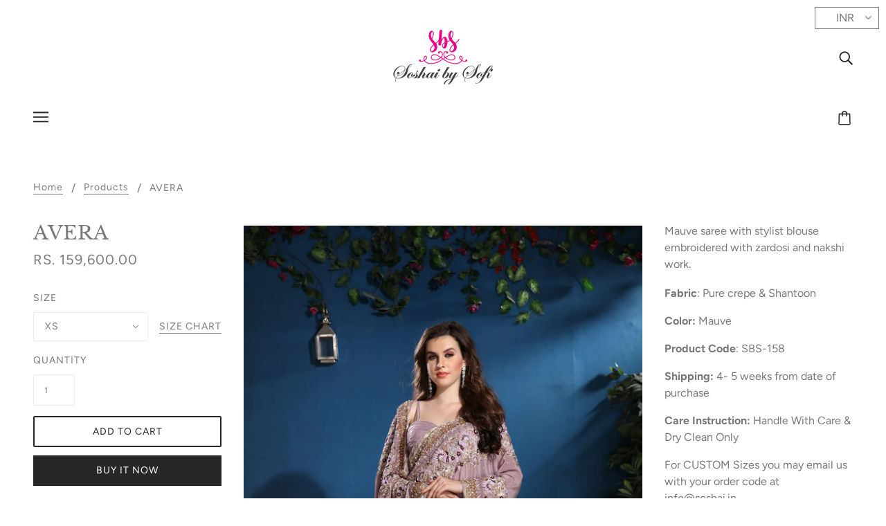

--- FILE ---
content_type: text/css
request_url: https://cdn.shopify.com/s/files/1/0683/1371/0892/files/superlemon-12-May.css?v=1683892361
body_size: 5648
content:
@import"https://fonts.googleapis.com/css?family=Source+Sans+Pro:300,400,600&display=swap";@import"https://fonts.googleapis.com/css?family=Lato&display=swap";.chat-optin-input{width:70%;padding:5px;position:relative;left:10px;top:20px;border-radius:25px}.wa-chat-btn-fixed{position:fixed;font-family:Lato,Open Sans,sans-serif!important}.wa-chat-btn-fixed img{background-color:transparent;opacity:1}.wa-chat-btn-default{font-size:14px;text-decoration:none;position:fixed;bottom:20px;padding:10px;background:#fff;color:green;cursor:pointer;box-shadow:0 0 5px #d3d3d3;border-radius:5px;-webkit-border-radius:5px;-moz-border-radius:5px;-ms-border-radius:5px;-o-border-radius:5px}.wa-chat-btn-default-waicon{width:25px;vertical-align:middle;margin-right:4px}.wa-chat-btn-base-cta{text-decoration:none;cursor:pointer;-webkit-box-shadow:0 0 5px 0 #d3d3d3;box-shadow:0 0 5px #d3d3d3;display:table;border-radius:5px;-webkit-border-radius:5px;-moz-border-radius:5px;-ms-border-radius:5px;-o-border-radius:5px}.wa-chat-btn-base-cta-rounded{text-decoration:none;cursor:pointer;-webkit-box-shadow:0 0 5px 0 #d3d3d3;box-shadow:0 0 5px #d3d3d3;display:table;border-radius:100px;-webkit-border-radius:100px;-moz-border-radius:100px;-ms-border-radius:100px;-o-border-radius:100px}.wa-chat-btn-base-icon{text-decoration:none;cursor:pointer;box-shadow:0 0 8px #c2c2c2;border-radius:100%;-webkit-border-radius:100%;-moz-border-radius:100%;-ms-border-radius:100%;-o-border-radius:100%}.wa-chat-btn-base-icon.no-box-shadow{background:none!important;-webkit-box-shadow:none;box-shadow:none}.wa-chat-btn-container-size-big{font-size:14px;padding:10px}.wa-chat-btn-container-size-rounded-big{font-size:14px;padding:10px 16px}.wa-chat-btn-container-size-small{font-size:12px;padding:6px}.wa-chat-btn-container-size-rounded-small{font-size:12px;padding:6px 10px}.wa-chat-btn-icon-cta-big{width:25px;vertical-align:middle;margin-right:4px}.wa-chat-btn-icon-cta-small{width:20px;vertical-align:middle;margin-right:4px}.wa-chat-btn-icon-image-only{width:54px;height:54px;vertical-align:middle}.wa-chat-btn-theme-cta-old{background:#f9f9f9;color:green}.wa-chat-btn-theme-cta-new{background:#fff;color:green}.wa-chat-btn-theme-cta-new-inverted{background:#35cb5e;color:#fff}.wa-chat-btn-theme-cta-black{background:#fff;color:#000}.wa-chat-btn-theme-cta-black-inverted{background:#000;color:#fff}.wa-chat-button-cta-text{display:inline-block;vertical-align:middle;color:#fff}.wa-chat-bubble-floating-popup{position:fixed;box-shadow:0 0 30px #0000004d;background:#fff;overflow:hidden;width:350px;font-family:inherit;font-size:14px;line-height:1.4;bottom:20px;display:block;border-radius:8px;-webkit-border-radius:8px;-moz-border-radius:8px;-ms-border-radius:8px;-o-border-radius:8px;font-family:Lato,Open Sans,sans-serif!important}@media screen and (max-width: 767px){.wa-chat-bubble-floating-popup{top:0;left:0;bottom:0;width:100%;max-width:100%;font-size:12px;border-radius:0;-webkit-border-radius:0;-moz-border-radius:0;-ms-border-radius:0;-o-border-radius:0}}.wa-chat-bubble-header-light{background:linear-gradient(110.56deg,#20802c,#30bf42);text-align:center;color:#fff;padding:24px}.wa-chat-bubble-header-dark{background:linear-gradient(110.56deg,#000,#6a6a6a);text-align:center;color:#fff;padding:24px}.wa-chat-bubble-chat{padding:0;background:#fff;height:400px;overflow-y:auto}.wa-chat-bubble-reachus{display:block;margin:auto;padding-top:12px;padding-bottom:12px}.wa-chat-bubble-reachus-title{font-size:20px;font-weight:200;color:#000;padding-left:24px;padding-right:24px;margin-top:12px;margin-bottom:12px;display:flex;justify-content:center;line-height:100%;text-align:center}@media screen and (max-width: 767px){.wa-chat-bubble-floating-popup .wa-chat-bubble-chat{max-height:50%;height:calc(100vh - 165px)!important}.wa-chat-bubble-floating-popup .wa-chat-bubble-chat{background:transparent;width:100%}.wa-intercom .wa-chat-bubble-chat{margin:0!important}.splmn-optin-via-chat{width:97%}}.wa-chat-bubble-chat .list-cs{font-size:13px;padding:16px;overflow:hidden;border-bottom:1px solid #f0f0f0;background-color:#d3d3d3;display:flex;background:#fff;cursor:pointer}.wa-chat-bubble-chat .list-cs:last-child{margin-bottom:1.2rem;border-bottom:0px}.wa-chat-bubble-chat .list-cs:first-child{border-bottom:1px solid #f0f0f0}.wa-chat-bubble-avatar{position:relative;display:inline-block;vertical-align:middle;margin-right:5px;overflow:hidden;right:10px;border-radius:60px;-webkit-border-radius:60px;-moz-border-radius:60px;-ms-border-radius:60px;-o-border-radius:60px}.wa-chat-bubble-whatsapp-avatar{position:relative;vertical-align:bottom;left:10px;z-index:99;height:16px;width:16px}.wa-chat-bubble-cs-profile{display:inline-block;vertical-align:middle;line-height:1;color:#000;font-size:14px;margin-top:2px;text-align:left;flex:1}.wa-chat-bubble-cs-profile p{margin:0;padding:0;line-height:1;color:#555;font-weight:300}.wa-chat-bubble-profile-name{display:block;font-size:20px;font-weight:300;margin-block-start:.3em;margin-block-end:.4em}.wa-chat-bubble-footer{height:2em;position:relative}.wa-chat-bubble-footer-content{color:#606060;left:50%;margin:0 auto;position:absolute;top:60%;font-family:inherit;font-style:normal;font-weight:400;font-size:12px;line-height:100%;transform:translate(-50%,-50%);-webkit-transform:translate(-50%,-50%);-moz-transform:translate(-50%,-50%);-ms-transform:translate(-50%,-50%);-o-transform:translate(-50%,-50%)}.wa-chat-bubble-header-title{font-family:inherit;font-style:normal;font-weight:400;font-size:28px;line-height:100%;text-align:left;color:#fff}.wa-chat-bubble-close-btn{float:right;cursor:pointer;display:table;border-radius:10px;-webkit-border-radius:10px;-moz-border-radius:10px;-ms-border-radius:10px;-o-border-radius:10px}.wa-chat-bubble-header-desc{margin-top:12px;font-family:inherit;font-style:normal;font-weight:400;font-size:16px;line-height:100%;text-align:left;color:#efefef}.wa-chat-bubble-pos-left{left:20px}.wa-chat-bubble-pos-right{right:20px}@media screen and (max-width: 767px){.wa-chat-bubble-pos-left{left:0}.wa-chat-bubble-pos-right{right:0}}.wa-share-btn-container{width:auto;height:auto;margin:0;bottom:50%;font-size:16px;position:fixed;cursor:pointer;padding:1px 4px;box-shadow:0 0 5px #d3d3d3;line-height:1.5;font-family:Lato,Open Sans,sans-serif!important}.wa-share-btn-cta{writing-mode:tb;margin:6px 0;-moz-transform:rotateY(180deg);-o-transform:rotateY(180deg);-ms-transform:rotateY(180deg);-moz-transform:rotate(-180deg);-o-transform:rotate(-180deg);transform:rotate(-180deg);-webkit-writing-mode:tb;-ms-writing-mode:tb;display:table;color:#fff}.wa-share-btn-img{display:table;height:20px;width:20px;margin:auto auto 4px;display:block!important}.wa-share-btn-pos-left{left:0;border-top-right-radius:5px;border-bottom-right-radius:5px}.wa-share-btn-pos-right{right:0;border-top-left-radius:5px;border-bottom-left-radius:5px}.wa-share-btn-tmpl-regular{background:#fff}.wa-share-btn-tmpl-regular p{color:green}.wa-share-btn-tmpl-inverted{background:#35cb5e}.wa-share-btn-tmpl-inverted p{color:#fff}.wa-share-btn-tmpl-black-regular{background:#fff}.wa-share-btn-tmpl-black-regular p{color:#000}.wa-share-btn-tmpl-black-inverted{background:#000}.wa-share-btn-tmpl-black-inverted p{color:#fff}.wa-share-btn-tmpl-old{background:#f9f9f9}.wa-share-btn-tmpl-old p{color:green}@media screen and (max-width: 500px){.wa-optin-widget-container{width:98%}}.wa-optin-widget-logo-img{width:92%}.wa-optin-widget-number-input{display:inline-block;vertical-align:middle;margin:10px;padding:10px;height:38px;font-size:16px;width:56%;box-sizing:border-box;background-color:#fff;color:#000}.wa-optin-widget-confirm-button{display:inline-block;vertical-align:middle;height:42px;background:#2eb840;color:#fff;border-style:solid;padding-left:10px;padding-right:10px;position:relative;right:24px;border:none;outline:none;font-size:16px;width:36%;border-radius:0 100px 100px 0;-webkit-border-radius:0px 100px 100px 0px;-moz-border-radius:0px 100px 100px 0px;-ms-border-radius:0px 100px 100px 0px;-o-border-radius:0px 100px 100px 0px}.wa-optin-widget-confirm-button:hover{box-shadow:2px 2px 16px #0003}.wa-chat-widget-footer{position:absolute;bottom:0;text-align:center;font-family:Lato,Open Sans,sans-serif;font-style:normal;font-weight:400;font-size:12px;color:#999;width:100%;height:20px;background:#fafafa;vertical-align:middle;cursor:pointer;z-index:100;box-shadow:0 0 8px #00000014;border-radius:0 0 4px 4px;-webkit-border-radius:0px 0px 4px 4px;-moz-border-radius:0px 0px 4px 4px;-ms-border-radius:0px 0px 4px 4px;-o-border-radius:0px 0px 4px 4px}.wa-chat-widget-footer-superlemon{color:#2eb840}.wa-callout-card-close-btn{position:absolute;height:20px;width:20px;border-radius:50%;cursor:pointer}.wa-callout-card-close-btn-right{top:-22px;left:-22px}.wa-callout-card-close-btn-left{top:-22px;right:-22px}.wa-callout-card-close-btn img{height:100%;width:100%;box-shadow:0 0 4px #0003;border-radius:50%;-webkit-border-radius:50%;-moz-border-radius:50%;-ms-border-radius:50%;-o-border-radius:50%}.wa-callout-card-fixed{width:260px;padding:12px;bottom:40px;opacity:0;font-size:14px;position:fixed;background:#fff;cursor:pointer;box-shadow:0 0 5px #d3d3d3;transition:all .8s ease-in-out;-webkit-transition:all .8s ease-in-out;-moz-transition:all .8s ease-in-out;-ms-transition:all .8s ease-in-out;-o-transition:all .8s ease-in-out;border-radius:3px;-webkit-border-radius:3px;-moz-border-radius:3px;-ms-border-radius:3px;-o-border-radius:3px}.callout-text-container{position:relative;color:#2c2c2c}.callout-text-container p{line-height:1.5;margin:0;color:#2c2c2c}.animate-callout-card{opacity:1}.hide-callout-card{transform:translateY(200%);-webkit-transform:translateY(200%);-moz-transform:translateY(200%);-ms-transform:translateY(200%);-o-transform:translateY(200%)}.wa-optin-widget-left-sec,.wa-optin-widget-right-sec{width:50%}.wa-optin-widget-close-img{width:100%;height:auto;display:inline-block}.wa-optin-widget-input-box{display:flex;place-items:center;background:#fff!important;border:1px solid #c4cdd5;box-shadow:inset 0 1px 2px #66717b36;border-radius:3px;-webkit-border-radius:3px;-moz-border-radius:3px;-ms-border-radius:3px;-o-border-radius:3px}.wa-optin-widget-right-sec-content-container{transition:all .2s ease-in-out;-webkit-transition:all .2s ease-in-out;-moz-transition:all .2s ease-in-out;-ms-transition:all .2s ease-in-out;-o-transition:all .2s ease-in-out;display:flex;flex-direction:column;place-items:center;width:85%;margin:0 auto}.wa-optin-widget-left-sec{background:#f7f7f7;overflow:hidden}.wa-optin-widget-right-sec{background-image:url(https://cdn.shopify.com/s/files/1/0070/3666/5911/files/opt-in-bg-whatsapp-light.png?1433);background-image:url(https://cdn.shopify.com/s/files/1/0070/3666/5911/files/opt-in-bg-whatsapp-light.png?1433);background-image:url(https://cdn.shopify.com/s/files/1/0070/3666/5911/files/opt-in-bg-whatsapp-light.png?1433);background-image:url(https://cdn.shopify.com/s/files/1/0070/3666/5911/files/opt-in-bg-whatsapp-light.png?1433);background-position:50% 0%;background-size:cover;background-repeat:no-repeat;display:flex;place-items:center;flex-direction:column-reverse;padding:1.3em .5em;font-size:16px}.wa-optin-widget-input-box,.wa-optin-widget-confirm-btn{width:100%;overflow:hidden;padding:.7em 1em;font-family:Source Sans Pro,sans-serif;height:auto}.wa-optin-widget-input-box{box-sizing:border-box;padding:.8vw 1.6vw}.wa-optin-widget-input,input[type=tel].wa-optin-widget-input{border:0!important;padding:.3rem!important;background:transparent!important;width:100%!important;font-family:Source Sans Pro,sans-serif!important;font-weight:400!important;font-size:1.3vw!important;line-height:1!important;margin:0!important;color:#000!important;min-height:0px;height:auto}input[type=tel]:focus.wa-optin-widget-input{box-shadow:none!important}.wa-optin-widget-country-flag{line-height:.8;line-height:100%;font-size:1.3vw}.wa-optin-widget-confirm-btn{width:100%;color:#00b217;background:#fff;margin-top:.8em;border:2px solid #00b217;box-shadow:0 1px #161d251a,inset 0 1px #ffffff0f;border-radius:6px;-webkit-border-radius:6px;-moz-border-radius:6px;-ms-border-radius:6px;-o-border-radius:6px;font-weight:600;font-size:1.3vw;padding:.7em 1em;line-height:1.3}.wa-optin-widget-blur-filter{filter:blur(1px);-webkit-filter:blur(1px);-moz-filter:blur(1px);-o-filter:blur(1px);-ms-filter:blur(1px);background:#0009}.wa-optin-widget-title{font-size:2.5vw;color:#000;padding:.5em 0;font-family:Source Sans Pro,sans-serif;font-weight:600;line-height:140%;margin-block-end:auto;margin-block-start:auto}.wa-optin-widget-subTitle{font-size:1.5vw;color:gray;padding:.5em 0;font-family:Source Sans Pro,sans-serif;font-weight:500;line-height:140%;margin-block-end:auto;margin-block-start:auto}.wa-optin-widget-title-text-logo{height:1.3em;width:1.3em;vertical-align:text-bottom;margin-left:8px;margin-right:4px}.wa-optin-widget-title-text{word-wrap:initial}.wa-optin-widget-container{padding:2%;background:#f7f7f7;display:block!important;position:fixed;top:50%;left:50%;font-size:1rem!important;width:80%!important;max-width:70%;max-height:80%;box-sizing:border-box;box-shadow:2px 2px 16px #0003;transform:translate(-50%,-50%);-webkit-transform:translate(-50%,-50%);-moz-transform:translate(-50%,-50%);-ms-transform:translate(-50%,-50%);-o-transform:translate(-50%,-50%);border-radius:5px;-webkit-border-radius:5px;-moz-border-radius:5px;-ms-border-radius:5px;-o-border-radius:5px}.wa-optin-widget-content-container{font-style:normal;display:flex;position:relative}.wa-optin-widget-close-btn{position:absolute;top:1.2vw;right:1.2vw;cursor:pointer;height:1.3vw;width:1.3vw}.wa-optin-widget-confirm-btn-active{background:#00b317;color:#fff}.wa-optin-widget-list-items{padding:.3em 0;font-size:1.5vw;color:#000;font-family:Lato,sans-serif;font-weight:400;line-height:1.6!important}li.wa-optin-widget-list-items{margin-bottom:.25em;list-style-type:none}.wa-optin-widget-list-items span{font-size:1.5vw;color:#000;font-family:Lato,sans-serif!important;font-weight:400!important;line-height:1.6!important}.wa-optin-widget-list-items img{vertical-align:middle;height:1.4em;width:1.4em;margin-right:8px}.wa-optin-widget-input:focus{outline:none;background:transparent}.wa-optin-widget-ul-container{padding-bottom:1em}.wa-optin-widget-ul-container ul{list-style:none;padding-left:0;margin:0 0 30px}.wa-optin-widget-title-container{margin-bottom:2.4vh}.wa-optin-widget-stop-scrolling{height:100%;overflow:hidden}.wa-blur-container{height:1000%;width:100%;display:block;position:absolute;top:0;left:0;right:0;bottom:0;background:#515151e0}.wa-optin-widget-spam-msg{position:relative;bottom:10px;left:0;font-size:85%;color:gray}@media (min-width: 310px) and (max-width: 767px){.wa-optin-widget-input,input[type=tel].wa-optin-widget-input,.wa-optin-widget-confirm-btn{width:100%!important;font-size:1em!important}.wa-optin-widget-country-flag{font-size:1em}.wa-optin-widget-confirm-btn{margin-top:12px;padding:.8em 1em}.wa-optin-widget-input-box{padding:.6em 1em}.wa-optin-widget-input,input[type=tel].wa-optin-widget-input{padding:0 0 0 .6rem!important}.wa-optin-widget-left-sec,.wa-optin-widget-right-sec{width:100%;box-sizing:border-box}.wa-optin-widget-left-sec{padding:0}.wa-optin-widget-title-container{padding:1%;background:#f7f7f7;margin-bottom:0}.wa-optin-widget-content-container{background:#fff}.wa-optin-widget-virtual-keyboard-confirm-btn-margin{margin-top:32px}.wa-optin-widget-virtual-keyboard-right-sec-margin-top{margin-top:1em!important;padding:2em .5em 2.5em}}@media (min-width: 970px){.wa-optin-widget-input,input[type=tel].wa-optin-widget-input{padding:0 0 0 .6rem!important}.wa-optin-widget-left-sec,.wa-optin-widget-right-sec{width:100%;box-sizing:border-box}.wa-optin-widget-left-sec{padding:0}.wa-optin-widget-title-container{padding:0% 5% 0% 3%;background:#f7f7f7;margin-bottom:0}.wa-optin-widget-ul-container{position:relative;bottom:0;left:15px}.wa-optin-widget-spam-msg{position:relative;bottom:15px;left:15px;font-size:16px;color:gray}.wa-optin-widget-content-container{background:#fff}.wa-optin-widget-virtual-keyboard-confirm-btn-margin{margin-top:32px}.wa-optin-widget-virtual-keyboard-right-sec-margin-top{margin-top:1em!important;padding:2em .5em 2.5em}}@media (min-width: 300px) and (max-width: 410px){.wa-optin-widget-title,.wa-optin-widget-subTitle{font-size:2.7vw;line-height:140%;margin:0}}@media (min-width: 755px) and (max-width: 1200px){.wa-optin-widget-input,input[type=tel].wa-optin-widget-input{padding:.3vw .6vw!important}}@media all and (min-width: 1400px) and (max-width: 3720px){.wa-optin-widget-input,input[type=tel].wa-optin-widget-input{padding:.3vw .8vw!important;font-size:20px!important}.wa-optin-widget-spam-msg{font-size:20px!important}}@media all and (min-width: 1870px) and (max-width: 3720px){.wa-optin-widget-input,.wa-optin-widget-confirm-btn{line-height:1}.wa-optin-widget-input-box{padding:.8rem 1rem}.wa-optin-widget-right-sec{padding:1.3em .5em 2.8em}}@-webkit-keyframes bounceDown{20%{-webkit-transform:translate3d(0,10px,0);-moz-transform:translate3d(0,10px,0);-ms-transform:translate3d(0,10px,0);-o-transform:translate3d(0,10px,0);transform:translate3d(0,10px,0)}40%,45%{opacity:1;-webkit-transform:translate3d(0,-20px,0);-moz-transform:translate3d(0,-20px,0);-ms-transform:translate3d(0,-20px,0);-o-transform:translate3d(0,-20px,0);transform:translate3d(0,-20px,0)}to{opacity:0;-webkit-transform:translate3d(0,2000px,0);-moz-transform:translate3d(0,2000px,0);-ms-transform:translate3d(0,2000px,0);-o-transform:translate3d(0,2000px,0);transform:translate3d(0,2000px,0)}}@-o-keyframes bounceDown{20%{-webkit-transform:translate3d(0,10px,0);-moz-transform:translate3d(0,10px,0);-ms-transform:translate3d(0,10px,0);-o-transform:translate3d(0,10px,0);transform:translate3d(0,10px,0)}40%,45%{opacity:1;-webkit-transform:translate3d(0,-20px,0);-moz-transform:translate3d(0,-20px,0);-ms-transform:translate3d(0,-20px,0);-o-transform:translate3d(0,-20px,0);transform:translate3d(0,-20px,0)}to{opacity:0;-webkit-transform:translate3d(0,2000px,0);-moz-transform:translate3d(0,2000px,0);-ms-transform:translate3d(0,2000px,0);-o-transform:translate3d(0,2000px,0);transform:translate3d(0,2000px,0)}}@keyframes bounceDown{20%{-webkit-transform:translate3d(0,10px,0);-moz-transform:translate3d(0,10px,0);-ms-transform:translate3d(0,10px,0);-o-transform:translate3d(0,10px,0);transform:translate3d(0,10px,0)}40%,45%{opacity:1;-webkit-transform:translate3d(0,-20px,0);-moz-transform:translate3d(0,-20px,0);-ms-transform:translate3d(0,-20px,0);-o-transform:translate3d(0,-20px,0);transform:translate3d(0,-20px,0)}to{opacity:0;-webkit-transform:translate3d(0,2000px,0);-moz-transform:translate3d(0,2000px,0);-ms-transform:translate3d(0,2000px,0);-o-transform:translate3d(0,2000px,0);transform:translate3d(0,2000px,0)}}@-moz-keyframes bounceDown{20%{-webkit-transform:translate3d(0,10px,0);-moz-transform:translate3d(0,10px,0);-ms-transform:translate3d(0,10px,0);-o-transform:translate3d(0,10px,0);transform:translate3d(0,10px,0)}40%,45%{opacity:1;-webkit-transform:translate3d(0,-20px,0);-moz-transform:translate3d(0,-20px,0);-ms-transform:translate3d(0,-20px,0);-o-transform:translate3d(0,-20px,0);transform:translate3d(0,-20px,0)}to{opacity:0;-webkit-transform:translate3d(0,2000px,0);-moz-transform:translate3d(0,2000px,0);-ms-transform:translate3d(0,2000px,0);-o-transform:translate3d(0,2000px,0);transform:translate3d(0,2000px,0)}}.bounceDown{-webkit-animation-name:bounceDown;-moz-animation-name:bounceDown;-ms-animation-name:bounceDown;-o-animation-name:bounceDown;animation-name:bounceDown}@-webkit-keyframes bounceUp{0%,60%,75%,90%,to{-webkit-animation-timing-function:cubic-bezier(.215,.61,.355,1);-moz-animation-timing-function:cubic-bezier(.215,.61,.355,1);-o-animation-timing-function:cubic-bezier(.215,.61,.355,1);-ms-animation-timing-function:cubic-bezier(.215,.61,.355,1);animation-timing-function:cubic-bezier(.215,.61,.355,1)}0%{opacity:0;-webkit-transform:translate3d(0,3000px,0);-moz-transform:translate3d(0,3000px,0);-ms-transform:translate3d(0,3000px,0);-o-transform:translate3d(0,3000px,0);transform:translate3d(0,3000px,0)}60%{opacity:1;-webkit-transform:translate3d(0,-10px,0);-moz-transform:translate3d(0,-10px,0);-ms-transform:translate3d(0,-10px,0);-o-transform:translate3d(0,-10px,0);transform:translate3d(0,-10px,0)}75%{-webkit-transform:translate3d(0,5px,0);-moz-transform:translate3d(0,5px,0);-ms-transform:translate3d(0,5px,0);-o-transform:translate3d(0,5px,0);transform:translate3d(0,5px,0)}90%{-webkit-transform:translate3d(0,-2px,0);-moz-transform:translate3d(0,-2px,0);-ms-transform:translate3d(0,-2px,0);-o-transform:translate3d(0,-2px,0);transform:translate3d(0,-2px,0)}to{-webkit-transform:translateZ(0);-moz-transform:translateZ(0);-ms-transform:translateZ(0);-o-transform:translateZ(0);transform:translateZ(0)}}@-moz-keyframes bounceUp{0%,60%,75%,90%,to{-webkit-animation-timing-function:cubic-bezier(.215,.61,.355,1);-moz-animation-timing-function:cubic-bezier(.215,.61,.355,1);-ms-animation-timing-function:cubic-bezier(.215,.61,.355,1);-o-animation-timing-function:cubic-bezier(.215,.61,.355,1);animation-timing-function:cubic-bezier(.215,.61,.355,1)}0%{opacity:0;-webkit-transform:translate3d(0,3000px,0);-moz-transform:translate3d(0,3000px,0);-ms-transform:translate3d(0,3000px,0);-o-transform:translate3d(0,3000px,0);transform:translate3d(0,3000px,0)}60%{opacity:1;-webkit-transform:translate3d(0,-10px,0);-moz-transform:translate3d(0,-10px,0);-ms-transform:translate3d(0,-10px,0);-o-transform:translate3d(0,-10px,0);transform:translate3d(0,-10px,0)}75%{-webkit-transform:translate3d(0,5px,0);-moz-transform:translate3d(0,5px,0);-ms-transform:translate3d(0,5px,0);-o-transform:translate3d(0,5px,0);transform:translate3d(0,5px,0)}90%{-webkit-transform:translate3d(0,-2px,0);-moz-transform:translate3d(0,-2px,0);-ms-transform:translate3d(0,-2px,0);-o-transform:translate3d(0,-2px,0);transform:translate3d(0,-2px,0)}to{-webkit-transform:translateZ(0);-moz-transform:translateZ(0);-ms-transform:translateZ(0);-o-transform:translateZ(0);transform:translateZ(0)}}@-o-keyframes bounceUp{0%,60%,75%,90%,to{-webkit-animation-timing-function:cubic-bezier(.215,.61,.355,1);-moz-animation-timing-function:cubic-bezier(.215,.61,.355,1);-ms-animation-timing-function:cubic-bezier(.215,.61,.355,1);-o-animation-timing-function:cubic-bezier(.215,.61,.355,1);animation-timing-function:cubic-bezier(.215,.61,.355,1)}0%{opacity:0;-webkit-transform:translate3d(0,3000px,0);-moz-transform:translate3d(0,3000px,0);-ms-transform:translate3d(0,3000px,0);-o-transform:translate3d(0,3000px,0);transform:translate3d(0,3000px,0)}60%{opacity:1;-webkit-transform:translate3d(0,-10px,0);-moz-transform:translate3d(0,-10px,0);-ms-transform:translate3d(0,-10px,0);-o-transform:translate3d(0,-10px,0);transform:translate3d(0,-10px,0)}75%{-webkit-transform:translate3d(0,5px,0);-moz-transform:translate3d(0,5px,0);-ms-transform:translate3d(0,5px,0);-o-transform:translate3d(0,5px,0);transform:translate3d(0,5px,0)}90%{-webkit-transform:translate3d(0,-2px,0);-moz-transform:translate3d(0,-2px,0);-ms-transform:translate3d(0,-2px,0);-o-transform:translate3d(0,-2px,0);transform:translate3d(0,-2px,0)}to{-webkit-transform:translateZ(0);-moz-transform:translateZ(0);-ms-transform:translateZ(0);-o-transform:translateZ(0);transform:translateZ(0)}}@keyframes bounceUp{0%,60%,75%,90%,to{-webkit-animation-timing-function:cubic-bezier(.215,.61,.355,1);-moz-animation-timing-function:cubic-bezier(.215,.61,.355,1);-ms-animation-timing-function:cubic-bezier(.215,.61,.355,1);-o-animation-timing-function:cubic-bezier(.215,.61,.355,1);animation-timing-function:cubic-bezier(.215,.61,.355,1)}0%{opacity:0;-webkit-transform:translate3d(0,3000px,0);-moz-transform:translate3d(0,3000px,0);-ms-transform:translate3d(0,3000px,0);-o-transform:translate3d(0,3000px,0);transform:translate3d(0,3000px,0)}60%{opacity:1;-webkit-transform:translate3d(0,-10px,0);-moz-transform:translate3d(0,-10px,0);-ms-transform:translate3d(0,-10px,0);-o-transform:translate3d(0,-10px,0);transform:translate3d(0,-10px,0)}75%{-webkit-transform:translate3d(0,5px,0);-moz-transform:translate3d(0,5px,0);-ms-transform:translate3d(0,5px,0);-o-transform:translate3d(0,5px,0);transform:translate3d(0,5px,0)}90%{-webkit-transform:translate3d(0,-2px,0);-moz-transform:translate3d(0,-2px,0);-ms-transform:translate3d(0,-2px,0);-o-transform:translate3d(0,-2px,0);transform:translate3d(0,-2px,0)}to{-webkit-transform:translateZ(0);-moz-transform:translateZ(0);-ms-transform:translateZ(0);-o-transform:translateZ(0);transform:translateZ(0)}}.bounceUp{-webkit-animation-name:bounceUp;-moz-animation-name:bounceUp;-ms-animation-name:bounceUp;-o-animation-name:bounceUp;animation-name:bounceUp}.wa_animated{-webkit-animation-duration:1s;-moz-animation-duration:1s;-ms-animation-duration:1s;-o-animation-duration:1s;animation-duration:1s;-webkit-animation-fill-mode:both;-moz-animation-fill-mode:both;-ms-animation-fill-mode:both;-o-animation-fill-mode:both;animation-fill-mode:both}.wa-optin-widget-container-old{position:fixed;bottom:80px;width:550px;height:150px;background:#fafafa;border:1px solid #c5c5c5;box-sizing:border-box;box-shadow:2px 2px 16px #0003;border-radius:5px;display:table}@media screen and (max-width: 500px){.wa-optin-widget-container-old{width:98%}}.wa-optin-widget-close-img-old{width:20px;display:inline-block;vertical-align:middle}.wa-optin-widget-close-btn-old{height:1px;float:right;padding:6px;border-radius:10px;display:table}.wa-optin-widget-close-img-old:hover{width:18px;cursor:pointer}.wa-optin-widget-content-container-old{font-family:Open Sans;font-style:normal;font-weight:600;line-height:100%;letter-spacing:.2px;color:#000;margin-left:24px;margin-top:24px;margin-bottom:24px}.wa-optin-widget-logo-img-old{width:92%}.wa-optin-widget-number-input-old{display:inline-block;vertical-align:middle;margin:10px;padding:10px;height:38px;font-size:16px;width:56%;box-sizing:border-box;background-color:#fff;color:#000}.wa-optin-widget-confirm-button-old{display:inline-block;vertical-align:middle;height:42px;border-radius:0 100px 100px 0;background:#2eb840;color:#fff;border-style:solid;padding-left:10px;padding-right:10px;position:relative;right:24px;border:none;outline:none;font-size:16px;width:36%}.wa-optin-widget-confirm-button-old:hover{box-shadow:2px 2px 16px #0003}.wa-chat-btn-base-cta-with-icon img{border-radius:100%;-webkit-box-shadow:0 0 5px 0 #d3d3d3;box-shadow:0 0 5px #d3d3d3;cursor:pointer}.wa-chat-btn-base-cta-with-icon img.no-radius{border-radius:0rem;-webkit-box-shadow:none;box-shadow:none}.wa-chat-btn-base-cta-with-icon .wa-chat-button-cta-text{background-color:#fff;padding:4px 10px;margin:0 8px;border-radius:4px;color:#2c2c2c;cursor:pointer;-webkit-box-shadow:0 0 5px 0 #d3d3d3;box-shadow:0 0 5px #d3d3d3}.rounded .wa-chat-button-cta-text{border-radius:100px;-webkit-border-radius:100px;-moz-border-radius:100px;-ms-border-radius:100px;-o-border-radius:100px}.wa-chat-btn-base-cta-with-icon.b-grey .wa-chat-button-cta-text{background-color:#e9eff5;padding:4px 9px;margin:0 8px;border-radius:4px;color:#707070;cursor:pointer;-webkit-box-shadow:0 0 5px 0 #d3d3d3;box-shadow:0 0 5px #d3d3d3}.wa-chat-bubble-header-common{text-align:center;color:#fff;padding:24px}.wa-chat-bubble-header-common.wavy:after{content:"";position:absolute;width:100%;left:0;border-image-source:url("data:image/svg+xml,%3Csvg xmlns='http://www.w3.org/2000/svg' xmlns:xlink='http://www.w3.org/1999/xlink' viewBox='0 24 150 28'%3E%3Cdefs%3E%3Cpath id='gentle-wave' d='M-160 46c30 0 58-18 88-18s 58 18 88 18 58-18 88-18 58 18 88 18 v44h-352z'%3E%3C/path%3E%3C/defs%3E%3Cg%3E%3Cuse xlink:href='%23gentle-wave' x='30' y='3' fill='%23fff'%3E%3C/use%3E%3C/g%3E%3C/svg%3E");border-image-slice:0 2 100%;border-bottom:solid 24px}.wa-intercom .wa-chat-bubble-header-common{padding-bottom:40px}.wa-intercom .wa-chat-bubble-chat{margin:-1.4rem .9rem .9rem;box-shadow:0 4px 16px #0000001a;border-radius:4px;margin-bottom:26px}.wa-intercom .wa-chat-bubble-chat .list-cs{padding:16px 4px}.wa-intercom .wa-chat-widget-footer{box-shadow:none;background:transparent}.wa-chat-bubble-header-1,.wa-chat-bubble-header-101{background:linear-gradient(110.56deg,#20802c,#30bf42)}.wa-chat-bubble-header-201{background:linear-gradient(164.25deg,#20802c 18.04%,#30bf42 81.96%)}.wa-chat-bubble-avatar .avatar-theme-1,.avatar-theme-101,.avatar-theme-201{background:#20802c}.wa-chat-bubble-header-2,.wa-chat-bubble-header-102{background:linear-gradient(110.56deg,#000,#6a6a6a)}.wa-chat-bubble-header-202{background:linear-gradient(164.25deg,#000 18.04%,#6a6a6a 81.96%)}.wa-chat-bubble-avatar .avatar-theme-2,.avatar-theme-102,.avatar-theme-202{background:#000}.wa-chat-bubble-header-3,.wa-chat-bubble-header-103{background:linear-gradient(110.56deg,#f52380,#fe8fbb)}.wa-chat-bubble-header-203{background:linear-gradient(164.25deg,#f52380 18.04%,#fe8fbb 81.96%)}.wa-chat-bubble-avatar .avatar-theme-3,.avatar-theme-103,.avatar-theme-203{background:#f62f87}.wa-chat-bubble-header-4,.wa-chat-bubble-header-104{background:linear-gradient(90deg,#591657,#e22d18)}.wa-chat-bubble-header-204{background:linear-gradient(164.25deg,#591657 18.04%,#e22d18 81.96%)}.wa-chat-bubble-avatar .avatar-theme-4,.avatar-theme-104,.avatar-theme-204{background:#a92332}.wa-chat-bubble-header-5,.wa-chat-bubble-header-105{background:linear-gradient(90deg,#0f3396,#320c79 .01%,#20a6f7)}.wa-chat-bubble-header-205{background:linear-gradient(164.25deg,#0f3396 18.04%,#20a6f7 81.96%)}.wa-chat-bubble-avatar .avatar-theme-5,.avatar-theme-105,.avatar-theme-205{background:#2860be}.wa-chat-bubble-header-6,.wa-chat-bubble-header-106{background:linear-gradient(90deg,#4a0646,#ee3d96)}.wa-chat-bubble-header-206{background:linear-gradient(164.25deg,#4a0646 18.04%,#ee3d96 81.96%)}.wa-chat-bubble-avatar .avatar-theme-6,.avatar-theme-106,.avatar-theme-206{background:#9f2370}.wa-chat-bubble-header-7,.wa-chat-bubble-header-107{background:linear-gradient(90deg,#4a27c0,#b44df3)}.wa-chat-bubble-header-207{background:linear-gradient(164.25deg,#4a27c0 18.04%,#b44df3 81.96%)}.wa-chat-bubble-avatar .avatar-theme-7,.avatar-theme-107,.avatar-theme-207{background:#7838d6}.wa-chat-bubble-header-8,.wa-chat-bubble-header-108{background:linear-gradient(90deg,#7751e8,#f95a6c)}.wa-chat-bubble-header-208{background:linear-gradient(164.25deg,#7751e8 18.04%,#f95a6c 81.96%)}.wa-chat-bubble-avatar .avatar-theme-8,.avatar-theme-108,.avatar-theme-208{background:#b655ac}.wa-chat-bubble-header-9,.wa-chat-bubble-header-109{background:linear-gradient(90deg,#fe2b42,#ffa96a)}.wa-chat-bubble-header-209{background:linear-gradient(164.25deg,#fe2b42 18.04%,#ffa96a 81.96%)}.wa-chat-bubble-avatar .avatar-theme-9,.avatar-theme-109,.avatar-theme-209{background:#ff6c57}.wa-chat-bubble-header-10,.wa-chat-bubble-header-110{background:linear-gradient(90deg,#0c8f8b,#0edd7d)}.wa-chat-bubble-header-210{background:linear-gradient(164.25deg,#0c8f8b 18.04%,#0edd7d 81.96%)}.wa-chat-bubble-avatar .avatar-theme-10,.avatar-theme-110,.avatar-theme-210{background:#0db684}.wa-chat-bubble-header-11,.wa-chat-bubble-header-111{background:linear-gradient(110.56deg,#1f8d2c,#2bad3c)}.wa-chat-bubble-header-211{background:linear-gradient(164.25deg,#1f8d2c 18.04%,#2bad3c 81.96%)}.wa-chat-bubble-avatar .avatar-theme-11,.avatar-theme-111,.avatar-theme-211{background:#ffe26f}.wa-chat-bubble-header-12,.wa-chat-bubble-header-112,.wa-chat-bubble-header-212{background:linear-gradient(164.25deg,#0b4622 18.04%,#1f8145 81.96%)}.wa-chat-bubble-avatar .avatar-theme-12,.avatar-theme-112,.avatar-theme-212{background:#ffe26f}.wa-chat-bubble-header-13,.wa-chat-bubble-header-113,.wa-chat-bubble-header-213{background:#ed731d}.wa-chat-bubble-avatar .avatar-theme-13,.avatar-theme-113,.avatar-theme-213{background:#ffe26f}.wa-chat-bubble-header-14,.wa-chat-bubble-header-114,.wa-chat-bubble-header-214{background:linear-gradient(164.25deg,#d14000 18.04%,#e7510f 81.96%)}.wa-chat-bubble-avatar .avatar-theme-14,.avatar-theme-114,.avatar-theme-214{background:#ffe26f}.wa-chat-bubble-header-15,.wa-chat-bubble-header-115,.wa-chat-bubble-header-215{background:#29c765}.wa-chat-bubble-avatar .avatar-theme-15,.avatar-theme-115,.avatar-theme-215{background:#ffe26f}.wa-chat-bubble-header-16,.wa-chat-bubble-header-116,.wa-chat-bubble-header-216{background:linear-gradient(90deg,#00569e,#27aa41)}.wa-chat-bubble-avatar .avatar-theme-16,.avatar-theme-116,.avatar-theme-216{background:#ffe26f}.wa-chat-bubble-header-17,.wa-chat-bubble-header-117,.wa-chat-bubble-header-217{background:linear-gradient(164.25deg,#f6c64b,#fd7928 .01%,#f6c64a)}.wa-chat-bubble-avatar .avatar-theme-17,.avatar-theme-117,.avatar-theme-217{background:#ffe26f}.wa-chat-bubble-header-18,.wa-chat-bubble-header-118,.wa-chat-bubble-header-218{background:linear-gradient(90deg,#345aa6,#7497dd)}.wa-chat-bubble-avatar .avatar-theme-18,.avatar-theme-118,.avatar-theme-218{background:#ffe26f}.wa-chat-bubble-header-19,.wa-chat-bubble-header-119,.wa-chat-bubble-header-219{background:#39b7f9}.wa-chat-bubble-avatar .avatar-theme-19,.avatar-theme-119,.avatar-theme-219{background:#ffe26f}.wa-share-btn-theme-6{background:linear-gradient(90deg,#4a27c0,#b44df3)}.wa-share-btn-theme-7{background:linear-gradient(90deg,#4a0646,#ee3d96)}.wa-share-btn-theme-8{background:linear-gradient(90deg,#0f3396,#320c79 .01%,#20a6f7)}.wa-share-btn-theme-9{background:linear-gradient(90deg,#591657,#e22d18)}.wa-share-btn-theme-10{background:linear-gradient(90deg,#0c8f8b,#0edd7d)}.wa-share-btn-theme-11{background:linear-gradient(92.88deg,#f52380,#fe8fbb)}.wa-share-btn-theme-12{background:linear-gradient(92.88deg,#20802c,#30bf42)}.wa-share-btn-theme-13{background:linear-gradient(92.88deg,#000,#6a6a6a)}.wa-share-btn-theme-14{background:linear-gradient(90deg,#fe2b42,#ffa96a)}.wa-share-btn-theme-15{background:linear-gradient(90deg,#7751e8,#f95a6c)}.wa-chat-btn-p1-gradient{background:linear-gradient(112.42deg,#20802c 0% .01%,#30bf42)}.wa-chat-btn-p2-gradient{background:linear-gradient(112.42deg,#f52380,#fe8fbb)}.wa-chat-btn-p3-gradient{background:linear-gradient(112.42deg,#000,#6a6a6a)}.wa-chat-btn-p4-gradient{background:linear-gradient(90deg,#fe2b42,#ffa96a)}.wa-chat-btn-p5-gradient{background:linear-gradient(90deg,#7751e8,#f95a6c)}.wa-chat-btn-p6-gradient{background:linear-gradient(90deg,#0f3396,#320c79 .01%,#20a6f7)}.wa-chat-btn-p7-gradient{background:linear-gradient(90deg,#0c8f8b,#0edd7d)}.wa-chat-btn-p8-gradient{background:linear-gradient(90deg,#4a0646,#ee3d96)}.wa-chat-btn-p9-gradient{background:linear-gradient(90deg,#4a27c0,#b44df3)}.wa-chat-btn-p10-gradient{background:linear-gradient(90deg,#591657,#e22d18)}.wa-chat-btn-theme-cta-black .wa-chat-button-cta-text{color:#000}.wa-chat-btn-theme-cta-old .wa-chat-button-cta-text,.wa-chat-btn-theme-cta-new .wa-chat-button-cta-text{color:green}.wa-custom-chat-btn.wa-chat-btn-base-icon,.wa-custom-chat-btn .wa-chat-btn-base-icon{width:54px;height:54px;display:flex;align-items:center;justify-content:center}.wa-custom-chat-btn .wa-chat-btn-icon-image-only{display:inline-block!important;width:34px;height:34px}.wa-custom-chat-btn.wa-chat-btn-base-cta-with-icon{display:flex;align-items:center}.wa-custom-chat-btn.wa-chat-btn-base-cta-with-icon .wa-chat-btn-base-icon{display:inline-flex}.wa-custom-chat-btn.wa-chat-btn-base-cta-with-icon img{border-radius:0;-webkit-box-shadow:none;box-shadow:none}.custom-chat-btn-templates .wa-custom-chat-btn{margin:1.6rem}.wa-custom-icon{display:inline-block!important;width:25px;height:25px}.wa-custom-icon.adjust-icon{margin-top:.5rem}.wa-share-icon{background-size:cover;background:#fff}.wa-share-mask{-webkit-mask-repeat:no-repeat;-webkit-mask-size:cover;-webkit-mask-image:url(https://cdn.shopify.com/s/files/1/0265/2572/8803/files/wa.svg?v=1586952948)}.wa-chat-btn-theme-cta-grey,.wa-chat-btn-theme-cta-grey-dark-green{background:#e9eff5}.wa-chat-btn-theme-cta-grey .wa-chat-button-cta-text{color:#707070}.wa-chat-btn-theme-cta-grey-dark-green .wa-chat-button-cta-text{color:#0f5028}.wa-chat-btn-base-cta.wa-chat-btn-theme-cta-orange,.wa-chat-btn-base-cta.wa-chat-btn-theme-cta-blue-green,.wa-chat-btn-base-cta.wa-chat-btn-theme-cta-light-green-comment-dots,.wa-chat-btn-base-cta.wa-chat-btn-theme-cta-orange-yellow,.wa-chat-btn-base-cta.wa-chat-btn-theme-cta-blue-yellow{background:#fff}.wa-chat-btn-theme-cta-orange .wa-chat-button-cta-text{color:#ed731d}.wa-chat-btn-theme-cta-light-green-comment-dots .wa-chat-button-cta-text{color:#29c765}.wa-chat-btn-theme-cta-blue-green .wa-chat-button-cta-text{color:#acacac}.wa-chat-btn-base-cta.wa-chat-btn-theme-cta-orange-yellow .wa-chat-button-cta-text{color:#fd7928}.wa-chat-btn-base-cta-with-icon.wa-chat-btn-theme-cta-orange-yellow .wa-chat-button-cta-text{color:#acacac}.wa-chat-btn-theme-cta-blue-yellow .wa-chat-button-cta-text{color:#345aa6}.wa-chat-btn-base-cta-rounded.wa-chat-btn-theme-cta-light-blue{border:1px solid #39b7f9;background:#fff}.wa-chat-btn-theme-cta-light-blue .wa-chat-button-cta-text{color:#39b7f9}.wa-chat-btn-theme-cta-light-blue.rounded .wa-chat-button-cta-text{color:#39b7f9;border:1px solid #39b7f9;padding:4px 8px}.wa-chat-btn-base-cta.wa-chat-btn-theme-cta-orange-bg-gradient,.wa-chat-btn-base-cta-with-icon.wa-chat-btn-theme-cta-orange-bg-gradient .wa-chat-button-cta-text{background:linear-gradient(270deg,#e7510f,#ff9300);color:#fff}.input-country-code{width:5rem!important;border-right:1px solid grey!important}.spin-wheel-btn-fixed{position:fixed}.spin-wheel-btn-fixed img{background-color:transparent;opacity:1;cursor:pointer}.spinwheel-bubble-pos-left{left:20px}.spinwheel-bubble-pos-right{right:20px}@media screen and (max-width: 767px){.spinwheel-bubble-pos-left{left:0}.spinwheel-bubble-pos-right{right:0}#spin-wheel-info{top:100px}}.spinwheel-bubble-floating-popup{position:fixed;box-shadow:0 0 30px #0000004d;background:#fff;overflow:hidden;width:60%;font-family:Lato,Open Sans,sans-serif!important;font-size:14px;line-height:1.4;bottom:20px;display:block;border-radius:8px;-webkit-border-radius:8px;-moz-border-radius:8px;-ms-border-radius:8px;-o-border-radius:8px;color:#333232}@media (min-width: 540px) and (max-width: 768px){.spinwheel-bubble-floating-popup{width:70%}}@media (min-width: 1200px){.spinwheel-bubble-floating-popup{width:50%;max-height:95%}}.spinwheel-bubble-header{padding:12px}.spinwheel-bubble-close-btn{float:right;cursor:pointer;display:table;border-radius:10px;-webkit-border-radius:10px;-moz-border-radius:10px;-ms-border-radius:10px;-o-border-radius:10px;filter:invert(1)}.spinwheel-bubble-widget-container{background:#fff;height:auto;overflow-y:hidden;display:flex;justify-content:space-between;padding-bottom:40px}.spinwheel-bubble-widget-container #wheel-of-fortune{width:50%;display:flex;justify-content:center;align-items:center;position:relative;left:-25%}.spinwheel-bubble-widget-container #spin-wheel-info{width:50%;display:flex;flex-direction:column;justify-content:center;align-items:center}#spin-wheel-info .game-status-txt{text-align:center;padding:0 14px;font-family:Lato,Open Sans,sans-serif!important;color:#3a3a3a;font-weight:700;margin:0;font-size:30px}@media (min-width: 540px) and (max-width: 768px){#spin-wheel-info .game-status-txt{font-size:22px}}#spin-wheel-info .game-status-subtxt{font-size:14px;text-align:center;color:#6d7175;padding:0 14px;font-weight:400}#spin-wheel-info button{width:80%;color:#000;background-color:#f9cacd;font-size:16px;font-weight:600;border-radius:4px;border-color:transparent;margin-bottom:20px;margin-top:20px}.spin-wheel-game-rules{font-size:11px}.spin-wheel-game-rules p{margin-bottom:0;margin-left:-24px}.spin-wheel-game-rules li{list-style:disc;color:#6d7175}.spin-wheel-note-txt{text-align:center;color:#6d7175;font-size:11px;padding:0 14px}#spin-wheel-selector{position:relative;top:46%;z-index:3;transform:rotate(90deg)}#spin-wheel-info .wa-optin-widget-input-box{padding:0;width:80%}#spin-wheel-info .input-country-code{width:4rem!important}#spin-wheel-info .input-country-code-select{font-size:16px}.spin-wheel-game-rules ul{padding-left:0}@media screen and (max-width: 540px){.spinwheel-bubble-header{position:sticky;top:0;right:0}.game-status-txt{font-size:28px;padding:0 70px;font-weight:700}.spin-wheel-game-rules{display:none}#spin-wheel-info button{font-size:20px;padding:8px}.spinwheel-bubble-floating-popup{left:0;bottom:0;width:100%;max-width:100%;font-size:12px;border-radius:0;-webkit-border-radius:0;-moz-border-radius:0;-ms-border-radius:0;-o-border-radius:0;height:100%}.spinwheel-bubble-widget-container{flex-direction:column-reverse;align-items:center;height:95%;overflow:hidden;gap:70px}.spinwheel-bubble-widget-container #wheel-of-fortune{left:unset;width:100%}.spinwheel-bubble-widget-container #spin-wheel-info{position:relative;width:95%;height:50%}#spin-wheel-info .wa-optin-widget-input-box{padding:15px 1em}#spin-wheel-info .wa-optin-widget-input-box input{font-size:16px}.game-status-subtxt{padding:0 50px}#spin-wheel-confirm-btn{margin-bottom:0}#spin-wheel-selector{top:10px;right:-45%;transform:rotate(0)}#spin-wheel-info .input-country-code-select{width:10rem!important;padding-left:0!important;text-align:center;font-size:16px}}.spinWheelBottom{height:50%;bottom:-23%}.input-country-code-select{max-width:40%}@media screen and (max-device-width: 767px){.wa-optin-widget-content-container{background:#fff;display:block!important;text-align:center}.wa-optin-widget-input,input[type=tel].wa-optin-widget-input{font-size:3.5vw!important}.wa-optin-widget-confirm-btn,.wa-optin-widget-confirm-btn-active{font-size:2vw!important}.wa-optin-widget-title{font-size:4vw!important}.wa-optin-widget-subTitle,.wa-optin-widget-list-items,.wa-optin-widget-list-items span{font-size:3vw!important}.wa-optin-widget-spam-msg{font-size:3vw!important;position:relative;left:-5%}.wa-optin-widget-close-btn img{width:3vw;height:3vw}.wa-optin-widget-right-sec{text-align:center}.wa-optin-widget-ul-container{text-align:left!important;position:relative;bottom:0;left:25%}}.splmn-optin-via-chat-wrapper-mobile{height:100%}.splmn-optin-via-chat-wrapper{position:relative;height:100%}.splmn-optin-via-chat{display:flex;align-items:center;justify-content:space-around;padding:20px 5px 20px 10px;position:absolute;bottom:0}.splmn-optin-via-chat-input-box{width:100%;height:40px;display:flex;align-items:center;justify-content:flex-start;margin-right:2px;gap:0px;border-radius:6px;border-color:#add8e6;border-width:2px;border-style:solid;background-color:#fff}.splmn-whatsapp-send{height:40px;width:40px}.splmn-country-code{width:100%;font-size:20px;border:none;padding-left:10px}.splmn-country-code:focus{outline:none}.splmn-country-code::-webkit-calendar-picker-indicator{opacity:0;width:0px}.splmn-country-number{width:60px;background-color:#fff;border:none;font-size:20px;color:#000;font-family:sans-serif;margin-left:5px}.splmn-flag-container{width:40%}.splmn-optin-via-chat-number-input{font-size:20px!important;border:none!important;width:150px;background-color:#fff!important;margin:0!important;padding:0!important;color:#000!important;letter-spacing:normal!important;line-height:normal!important}.splmn-optin-via-chat-number-input:focus{outline:none}
/*# sourceMappingURL=/s/files/1/0683/1371/0892/files/superlemon-12-May.css.map?v=1683892361 */
